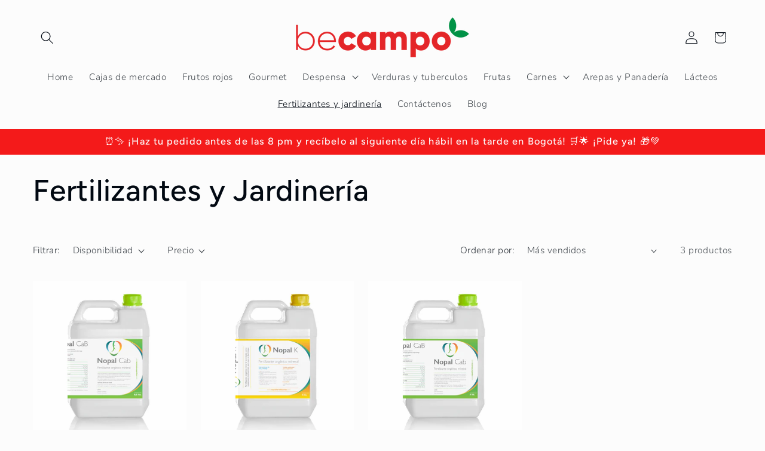

--- FILE ---
content_type: text/html; charset=UTF-8
request_url: https://halloweenday.zestardshop.com/snow
body_size: 530
content:
{"app_status":1,"page_option":0,"show_snow":1,"show_header":1,"show_footer":1,"show_santa":1,"snow_images":"[\"snow27.png\"]","header_garland_image":"header1.png","footer_garland_image":"footer1.png","santa_image":"halloween1.png","santa_direction":"bottom_left","show_flying_santa":1,"flying_santa_image":"skeleton1.gif","flying_santa_direction":"right_left"}